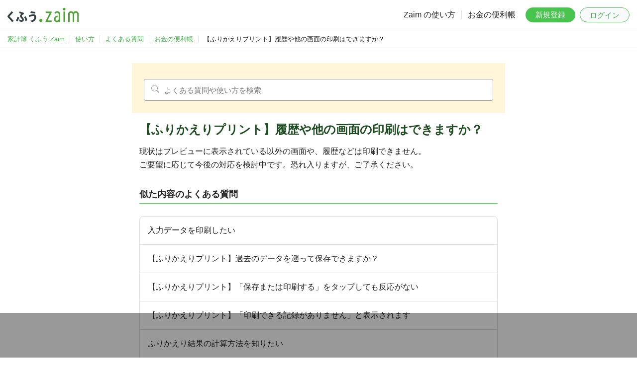

--- FILE ---
content_type: text/html; charset=UTF-8
request_url: https://content.zaim.net/questions/show/999
body_size: 15627
content:
<!DOCTYPE html>
<html lang="ja">
    <head>
                    <title>【ふりかえりプリント】履歴や他の画面の印刷はできますか？:よくある質問｜家計簿アプリ くふう Zaim</title>
                            <meta name="description" content="家計簿アプリ くふう Zaim のよくあるご質問（FAQ）ページです。ご不明点、困った際はこちらをご確認ください。ご説明します。登録情報の変更。退会手続き。銀行連携についてなど。">
        
        <meta http-equiv="Content-Type" content="text/html; charset=utf-8">
        <meta http-equiv="X-UA-Compatible" content="IE=edge,chrome=1">
        <meta name="viewport" content="width=device-width,initial-scale=1.0,minimum-scale=1.0,maximum-scale=1.0,user-scalable=no">
        
        <meta name="twitter:card" content="summary_large_image">
        <meta name="twitter:site" content="@zaimjp">
        
        <meta property="fb:app_id" content="1995446750713036">
                    
            <meta name="apple-itunes-app" content="app-id=445850671">
                
        <link rel="icon" type="image/png" sizes="32x32" href="https://content.zaim.net/image/favicon-32x32.png">
        <link rel="icon" type="image/png" sizes="16x16" href="https://content.zaim.net/image/favicon-16x16.png">
        
        <link rel="apple-touch-icon" sizes="180x180" href="https://content.zaim.net/image/apple-touch-icon.png">
        
        <link rel="mask-icon" href="https://content.zaim.net/image/safari-pinned-tab.svg" color="#49c54f">
                        <link rel="stylesheet" href="https://cdn.jsdelivr.net/npm/bootstrap@5.0.0-beta1/dist/css/bootstrap.min.css" integrity="sha384-giJF6kkoqNQ00vy+HMDP7azOuL0xtbfIcaT9wjKHr8RbDVddVHyTfAAsrekwKmP1" crossorigin="anonymous">
<link rel="stylesheet" href="/v2/css/zaim-material.css?id=7e715388ce0d539fde72bba7ea6f293a">
<link rel="stylesheet" href="/v2/css/question.css?id=0c5ac0f255d78477f5e1e448565d3346">
<link rel="stylesheet" href="/v2/css/manual.css?id=642a84ddbb24f904c28354e6690e15eb">
<link rel="stylesheet" href="/v2/css/bootstrap-icons.css?id=88666cf91b9dedb680cbc57d65f7d617">
                    <link rel="stylesheet" href="/v2/css/zaim-common.css?id=4e1724e1019e0974f0c98729cb5d0216">
            <link rel="stylesheet" href="/v2/css/manual-question-form-link2.css?id=ab816d5f8dc4fe9749f187ebd1219749">
    <link rel="stylesheet" href="/v2/css/manual-question-form-link.css?id=7902947137fcd5a79b16d67cc99bc20c">
                    <script type="application/ld+json">{"@context":"https://schema.org","@type":"BreadcrumbList","name":"BreadcrumbList","itemListElement":[{"@type":"ListItem","position":1,"name":"家計簿 くふう Zaim","item":"https://zaim.net"},{"@type":"ListItem","position":2,"name":"使い方","item":"https://content.zaim.net/manuals"},{"@type":"ListItem","position":3,"name":"よくある質問","item":"https://content.zaim.net/questions"},{"@type":"ListItem","position":4,"name":"お金の便利帳","item":"https://content.zaim.net/questions?category_id=22"},{"@type":"ListItem","position":5,"name":"【ふりかえりプリント】履歴や他の画面の印刷はできますか？"}]}</script>
            </head>
    <body class="">
        
                            <header id="header">
    <a href="https://zaim.net" class="header-logo">
        <img src="https://content.zaim.net/image/common/kufu-zaim.logo.svg" alt="くふう Zaim">
    </a>
    <nav id="nav" class="default">
        <ul class="nav-text">
            <li><a href="https://content.zaim.net/manuals">Zaim の使い方</a></li>
            <li><a href="https://content.zaim.net">お金の便利帳</a></li>
        </ul>
        <ul class="nav-btn">
            <li><a href="https://content.zaim.net/auth/signup" class="btn btn-success">新規登録</a></li>
            <li><a href="https://content.zaim.net/auth/signin" class="btn btn-light login">ログイン</a></li>
        </ul>
        <ul class="nav-sub">
            <li>
                <input type="checkbox" id="nav-sub-check" class="nav-sub-check">
                <label for="nav-sub-check" class="nav-sub-trigger-sp">
                    <span></span><span></span><span></span>
                    <div></div>
                </label>
                <ul class="nav-sub-menu">
                    <li><a href="https://content.zaim.net/manuals">Zaim の使い方</a></li>
                    <li><a href="https://content.zaim.net">お金の便利帳</a></li>
                    <li><a href="https://content.zaim.net/auth/signup">新規登録</a></li>
                    <li><a href="https://content.zaim.net/auth/signin">ログイン</a></li>
                </ul>
            </li>
        </ul>
    </nav>
</header>
        
        
                    <nav id="breadcrumb" class="only-pc-view"><ul><li class="first"><a href="https://zaim.net"><span>家計簿 くふう Zaim</span></a></li><li><a href="https://content.zaim.net/manuals"><span>使い方</span></a></li><li><a href="https://content.zaim.net/questions"><span>よくある質問</span></a></li><li><a href="https://content.zaim.net/questions?category_id=22"><span>お金の便利帳</span></a></li><li class="active">【ふりかえりプリント】履歴や他の画面の印刷はできますか？</li></ul></nav>
        
        <main id="main">
                        <div class="main-content manuals">
    <div class="row_in_contents text-center search_manual_question_box">
        <form action="https://content.zaim.net/manuals/search" method="get">
          <i class='bi bi-search'></i>
          <input type="text" name="keyword" placeholder="よくある質問や使い方を検索">
          <input type="hidden" name="from" value="questions">
        </form>
    </div>
    <h1 class="manuals-caption1">【ふりかえりプリント】履歴や他の画面の印刷はできますか？</h1>
    <div class="row_in_contents">
        <div class="text-left"><p>現状はプレビューに表示されている以外の画面や、履歴などは印刷できません。</br>
ご要望に応じて今後の対応を検討中です。恐れ入りますが、ご了承ください。</p>
</div>
    </div>
                    <div class="manuals-wrapper">
            <h2 class="manuals-caption2">似た内容のよくある質問</h2>
            <ul class="manuals-list__group">
                                    <li class="manuals-list__item">
                        <a href="https://content.zaim.net/questions/show/77">入力データを印刷したい</a>
                    </li>
                                    <li class="manuals-list__item">
                        <a href="https://content.zaim.net/questions/show/1000">【ふりかえりプリント】過去のデータを遡って保存できますか？</a>
                    </li>
                                    <li class="manuals-list__item">
                        <a href="https://content.zaim.net/questions/show/1001">【ふりかえりプリント】「保存または印刷する」をタップしても反応がない</a>
                    </li>
                                    <li class="manuals-list__item">
                        <a href="https://content.zaim.net/questions/show/1005">【ふりかえりプリント】「印刷できる記録がありません」と表示されます</a>
                    </li>
                                    <li class="manuals-list__item">
                        <a href="https://content.zaim.net/questions/show/1032">ふりかえり結果の計算方法を知りたい</a>
                    </li>
                                <a href="https://content.zaim.net/questions?category_id=22" class="manuals-list__item--link">もっと見る</a>
            </ul>
        </div>
    
    <div class="manuals-wrapper">
        <h2 class="manuals-caption4" id="direct_contact">直接スタッフにお問い合わせ</h2>
        <div class="manuals-unit__text--small">
            ※ メールのみでの対応になります。<br>
            ※土日祝祭日にいただいた場合、返信にお時間かかる場合がございます。
        </div>
        <div class="text-center">
            <a href="https://zaim.go.link/contacts/add?genre_id=60&amp;question_id=999&amp;adj_t=1n1z6j5u&amp;adj_fallback=https%3A%2F%2Fcontent.zaim.net%2Fcontacts%2Fadd%3Fgenre_id%3D60%26question_id%3D999&amp;adj_redirect_macos=https%3A%2F%2Fcontent.zaim.net%2Fcontacts%2Fadd%3Fgenre_id%3D60%26question_id%3D999" class="manuals-unit__btn --primary">問い合わせする</a>
        </div>
        <div id="modal-container">
            <div><img src=""></div>
        </div>
    </div>
    </div>
<script src="/v2/js/usersLikes.js?id=bd0a75672a518dc1d6bdb2e3a23db8a3"></script>
            
                            <div class='ad-content'>
    <ins class="adsbygoogle" style="display:block" data-ad-client="ca-pub-4172411565750343" data-ad-slot="6920822316" data-ad-format="auto"></ins>
    <script>
        (adsbygoogle = window.adsbygoogle || []).push({});
    </script>
</div>
                    </main>
        
        <footer id="footer">
    <div class="footer-catch">くふう Zaim を始めよう</div>
    <div class="footer-title">
        <span>毎日のお金も、</span><span>一生のお金も、</span><span>あなたらしく改善。</span>
    </div>

    <div class="download-app">
  <div class="download-app__label">
      <img src="https://content.zaim.net/image/common/icon-app.png" alt="Zaim" class="download-app__icon">
      <span>アプリはこちら</span>
  </div>
  <div class="download-app__buttons">
      <a href="https://zaim.net/redirect_app?event=common_footer" target="_blank">
          <img src="https://content.zaim.net/image/common/download.android.png">
      </a>
      <a href="https://zaim.net/redirect_app?event=common_footer" target="_blank">
          <img src="https://content.zaim.net/image/common/download.apple.png">
      </a>
  </div>
</div>

    <div class="footer-links">
        <dl>
            <dt>企業・規約</dt>
            <dd>
                <ul>
                    <li>
                        <a href="https://kufu.co.jp/company/kufucompany" target="_blank">運営会社</a>
                    </li>
                    <li>
                        <a href="https://kufu.jp/terms/zaim">利用規約</a>
                    </li>
                    <li>
                        <a href="https://kufu.co.jp/service-privacypolicy/">プライバシーポリシー</a>
                    </li>
                    <li>
                        <a href="https://content.zaim.net/legal">その他の規約など</a>
                    </li>
                </ul>
            </dd>
        </dl>
        <dl>
            <dt>サービス</dt>
            <dd>
                <ul>
                    <li>
                        <a href="https://apps.apple.com/jp/app/%E5%AE%B6%E8%A8%88%E7%B0%BFzaim-%E8%B2%AF%E9%87%91%E3%81%8C%E3%81%A7%E3%81%8D%E3%82%8B%E4%BA%BA%E6%B0%97%E5%AE%B6%E8%A8%88%E7%B0%BF-%E3%81%8B%E3%81%91%E3%81%84%E3%81%BC/id445850671?from=web-footer" target="_blank" rel="noreferrer">iPhone, iPad 版</a>
                    </li>
                    <li>
                        <a href="https://play.google.com/store/apps/details?id=net.zaim.android&pcampaignid=pcampaignidMKT-Other-global-all-co-prtnr-py-PartBadge-Mar2515-1" target="_blank" rel="noreferrer">Android 版</a>
                    </li>
                    <li>
                        <a href="https://info.zaim.net/biz-lp/" target="_blank">購買行動分析ツール</a>
                    </li>
                </ul>
            </dd>
        </dl>
        <dl>
            <dt>利用方法</dt>
            <dd>
                <ul>
                    <li>
                        <a href="https://content.zaim.net/manuals">使い方</a>
                    </li>
                    <li>
                        <a href="https://content.zaim.net/questions">よくある質問</a>
                    </li>
                    <li>
                        <a href="https://content.zaim.net/contacts/add">お問い合わせ</a>
                    </li>
                    <li>
                        <a href="https://content.zaim.net/home/contacts/comment">ご意見・ご感想</a>
                    </li>
                </ul>
            </dd>
        </dl>
        <dl>
            <dt>くふうカンパニーのサービス</dt>
            <dd>
                <ul class="column">
                    <li>
                        <a href="https://kufu.jp/" target="_blank">ポータルサイト</a>
                    </li>
                    <li>
                        <a href="https://tokubai.co.jp/" target="_blank">毎日のおトク情報｜くふう トクバイ</a>
                    </li>
                    <li>
                        <a href="https://retrip.jp/" target="_blank">旅行・おでかけメディア｜くふう トリップ</a>
                    </li>
                    <li>
                        <a href="https://kosodate.kufu.jp/kidsgohan/" target="_blank">こどもの食アイデア集合｜くふう キッズごはん</a>
                    </li>
                    <li>
                        <a href="https://money.kufu.jp/kakeibo/cases" target="_blank">みんなの家計を大公開｜くふう 家計簿</a>
                    </li>
                    <li>
                        <a href="https://shopping.kufu.jp/" target="_blank">近くの買い物情報｜くふう ショッピング</a>
                    </li>
                </ul>
            </dd>
        </dl>
    </div>
    <div class="footer-copyright">
        &copy; Kufu Company Inc.
    </div>
</footer>
        
        <!-- Google tag (gtag.js) -->
<script async src="https://www.googletagmanager.com/gtag/js?id=G-9RQJ0TNDV4"></script>
<script>
  window.dataLayer = window.dataLayer || [];
  function gtag(){dataLayer.push(arguments);}
  gtag('js', new Date());

  gtag('config', 'G-9RQJ0TNDV4', {
    'user_id': ''
  });
</script>

<script src="https://www.gstatic.com/firebasejs/8.4.2/firebase-app.js"></script>
<script src="https://www.gstatic.com/firebasejs/8.4.2/firebase-analytics.js"></script>

<script>
    var firebaseConfig = {
        apiKey: "AIzaSyCeS-i2X7YP9UN97A0T4hp2uUsQ1KdR-PI",
        authDomain: "zaim-co-jp-api-project-242512307251.firebaseapp.com",
        databaseURL: "https://zaim-co-jp-api-project-242512307251.firebaseio.com",
        projectId: "zaim.co.jp:api-project-242512307251",
        storageBucket: "undefined",
        messagingSenderId: "242512307251",
        appId: "1:242512307251:web:fa5ae8d44d88b8ed4c6f46",
        measurementId: "G-H0ZTW5DYV7"
    };
    firebase.initializeApp(firebaseConfig);
    var analytics = firebase.analytics();
    analytics.setUserId('');
</script>
        
                        <script src="https://code.jquery.com/jquery-3.6.0.min.js" integrity="sha256-/xUj+3OJU5yExlq6GSYGSHk7tPXikynS7ogEvDej/m4=" crossorigin="anonymous"></script>
    <script>
        const modal = $('#modal-container');
        const img = modal.find('img');
        $('img.popup').each(function(index) {
            $(this).click(function() {
                img.attr('src', $(this).attr('src'));
                modal.show();
            })
        });
    </script>
                            <div class='ad-footer'>
	<ins class="adsbygoogle"
		style="display:inline-block;min-width:320px;max-width:970px;width:100%;height:90px"
		data-ad-client="ca-pub-4172411565750343"
		data-ad-slot="6920822316"></ins>
	<script>(adsbygoogle = window.adsbygoogle || []).push({});</script>
</div>
            </body>
</html>


--- FILE ---
content_type: text/css
request_url: https://content.zaim.net/v2/css/question.css?id=0c5ac0f255d78477f5e1e448565d3346
body_size: 721
content:
:focus{outline:none}.body{background-color:#fafafa;border-radius:10px;color:#555;padding:20px}.footer{border-top:1px dotted #999;font-size:80%;margin-top:10px;padding-top:10px}.name{color:#333;cursor:pointer}.name:hover{color:#1781b2}.question-main-content{padding:24px 0}.question h1{color:#1c4c1f;font-size:28px;font-style:normal;font-weight:700;line-height:150%;margin:16px 0 14px}.question ul{color:#555;padding:0 0 16px}.question ol{color:#555;padding:0 0 16px 20px}.question ol li{line-height:150%;list-style-type:decimal;padding-left:0}.question ul li{background:url(/image/common/dot.gif) 0 10px no-repeat;line-height:150%;list-style:none;padding-left:10px}.question ul .list-group-manual{padding:10px 0 10px 10px!important}.question ul .list-group-manual:hover{border-bottom:1px solid #fff}.form-check-input:checked{background-color:#49c54f;border-color:#49c54f}


--- FILE ---
content_type: text/css
request_url: https://content.zaim.net/v2/css/manual.css?id=642a84ddbb24f904c28354e6690e15eb
body_size: 9666
content:
:focus{outline:none}*,:after,:before{box-sizing:border-box}html{-ms-text-size-adjust:100%;-webkit-text-size-adjust:100%;font-family:sans-serif}a:hover{opacity:.7}h3{font-size:18px;font-weight:700}h3,h4{line-height:150%}h4{font-size:16px;font-weight:400}.row_in_contents{margin:0 0 10px}.row_in_contents:after{clear:both;content:" ";display:table}.row_in_contents+.row_in_contents{margin-top:40px}.bottom-questionnaire{margin:0 auto;max-width:800px;width:90%}.mt_large{margin-top:8px!important}.mt-default{margin-top:20px!important}.mt-small{margin-top:10px!important}.mt_none{margin-top:0!important}.mr_none{margin-right:0!important}.mr_small{margin-right:10px}.mr_default{margin-right:20px}.mr_large{margin-right:30px}.ml_none{margin-left:0!important}.ml_small{margin-left:10px}.ml_default{margin-left:20px}.ml_large{margin-left:30px}.mb_none{margin-bottom:0!important}.mb_small{margin-bottom:10px!important}.mb_large{margin-bottom:30px!important}.p_none{padding:0!important}.pt_large{padding-top:30px!important}.pt_default{padding-top:20px!important}.pt_small{padding-top:10px!important}.pl_none{padding-left:0!important}.pb_large{padding-bottom:30px!important}.pb_default{padding-bottom:20px!important}.pr_none{padding-right:0!important}.default_background_color{background-color:#f5f5f5}@media(min-width:768px){.default_background_color{background-color:#fff}}.manuals{margin:0 auto;padding:24px}@media(min-width:768px){.manuals{margin:0 auto;padding:40px}}.manuals-caption1{color:#1c4c1f;font-size:24px;font-weight:700;line-height:1.5em;margin:0 auto 20px}.manuals-caption2{color:#212121;font-size:18px;line-height:1.6em;margin-bottom:24px}.manuals-caption2:after{background-color:#6dd172;border-radius:2px;content:"";display:block;height:2px;margin-top:4px}.manuals-caption3{font-size:15px;margin:0 0 8px}.manuals-caption4{border-left:4px solid #6dd172;font-size:15px;margin:0 0 16px;padding-left:6px}.manuals-caption5{color:#666;font-size:15px;line-height:1.6em;margin:16px 0 8px}@media(min-width:768px){.manuals-caption4{font-size:18px}}.manuals-wrapper{margin:32px auto 48px}.manuals-container{display:flex;flex-wrap:wrap;justify-content:space-between;margin:auto}.manuals-search-tag{display:flex;flex-wrap:wrap;margin:8px auto auto}.manuals-search-tag a{margin:0 4px;padding:0 8px}@media(max-width:600px){.manuals-search-tag a{margin:0;padding:0 8px 0 0}}.manuals-unit__text--small{font-size:13px;line-height:22.1px}.manuals-unit__btn{border-radius:28px;border-style:solid;border-width:1px;cursor:pointer;display:inline-block;font-size:17px;font-weight:700;line-height:20px;margin:22px auto;max-width:300px;padding:14px 0;text-align:center;width:100%}.manuals-unit__btn.--primary{background-color:#49c54f;border-color:#49c54f;color:#fff!important}.manuals-unit__btn.--secondary{background-color:initial;border-color:#49c54f;color:#49c54f}.manuals-card{border:1px solid #e0e0e0;border-radius:10px;display:flex!important;margin:auto auto 16px;padding:16px;width:327px}@media(min-width:684px){.manuals-container{margin:auto 24px}.manuals-card{height:135px;margin:auto 0 16px;width:300px}}@media(max-width:414px){.manuals-card{height:auto;width:100%}}.manuals .manuals-list__group{border:1px solid #ddd;border-radius:8px;padding:0}.manuals .manuals-list__item{border-bottom:1px solid #ddd}.manuals .manuals-list__item:last-child{border-bottom:none}.manuals .manuals-list__item a{color:#212121!important;display:block;padding:16px;position:relative}.manuals .manuals-list__item--link{color:#66bb6a!important;display:block;padding:16px;position:relative;text-align:center}.manuals .manuals-list__item:hover,.manuals-list__item:focus{background-color:#f5f5f5;text-decoration:none}.manuals-card img{margin-right:16px;max-height:75px;max-width:75px}.questionnaire-area__title{font-size:18px;font-weight:700;margin-bottom:16px}.questionnaire-area p{font-size:15px;margin-bottom:24px}.questionnaire-area .btn{border-radius:28px;display:inline-block;font-weight:700;line-height:20px;margin:22px auto;max-width:152px;padding:14px;text-align:center}@media(max-width:374px){.questionnaire-area .btn{width:122px}}.questionnaire-area .btn-success{margin-right:10px}.questionnaire-area .btn-bad{margin-left:10px}.questionnaire-area textarea{border:1px solid #9e9e9e;border-radius:4px;font-size:15px;margin:8px 0;padding:16px;width:100%}.questionnaire-area textarea::-moz-placeholder{color:#9e9e9e}.questionnaire-area textarea::placeholder{color:#9e9e9e}.questionnaire-area .btn{font-size:17px;padding-left:0;padding-right:0}.questionnaire-area .btn-comment-submit{max-width:320px;width:100%}.questionnaire-area .btn i{vertical-align:bottom}.questionnaire-area label{font-size:15px;line-height:24px}.questionnaire-area .radio{margin:16px 0}.questionnaire-area .radio label span{left:0;top:0}.questionnaire-area .radio label .circle{border:1px solid #212121;height:24px;width:24px}.questionnaire-area .radio label .check{height:16px;margin:4px;width:16px}.questionnaire-area .radio input[type=radio]:checked~.check{background-color:#49c54f;transform:scale(1)}.btn-more-question{background-color:#fff;border:1px solid #66bb6a;border-radius:2px;color:#66bb6a!important;font-size:17px;height:44px;width:230px}.btn-like{background-color:#66bb6a!important;text-align:center;width:150px}.btn-like:hover{color:#fff}.btn-bad{background-color:#cdcdcd!important;text-align:center;width:150px}.btn-comment-submit{background-color:#66bb6a!important;width:100px}.btn-search{background-color:#48a322!important;padding:5px;width:100px}.btn-questionnaire{background-color:#5bc0de!important;border-color:#46b8da!important;color:#fff!important;display:block;font-size:1.2em;padding:10px;width:100%}.manuals-card__text{color:#212121}.manuals-card__text p{margin:0}.manuals-idea-links{display:inline-flex;flex-wrap:wrap;justify-content:center;width:100%}.manuals-ideas-list{border:1px solid #e0e0e0;border-radius:10px;margin:0 16px 16px;max-width:327px}.manuals-ideas-list__text{margin:8px 16px 16px}.manuals__button{background:#49c54f;border-radius:22px;color:#fff!important}.manuals__button,.manuals__secondary-button{display:block;font-size:15px;font-weight:700;height:44px;line-height:44px;margin:auto;text-align:center;text-decoration:none;width:298px}.manuals__secondary-button{background:#fff;border:1px solid #49c54f;border-radius:22px;color:#3fb445}.search_manual_question_box{background-color:#fff6da;margin:0 -15px 16px;padding:24px;text-align:left}.search_manual_question_box__title{color:#1c4c1f;font-size:17px;margin:0;text-align:center}.search_manual_question_box i{color:#9e9e9e;font-size:16px;left:15px;position:absolute;top:9px;z-index:10}.search_manual_question_box input{background-color:#fff;border:1px solid #9e9e9e;border-radius:4px;color:#9e9e9e;font-size:15px;height:44px;margin:auto;padding-left:40px;padding-right:10px;text-align:left;width:100%}.search_manual_question_box form{margin-top:8px;position:relative}.manual_text,.manual_text .title{font-size:18px;margin-top:20px}.manual_text .title{display:block;font-weight:700;margin-bottom:0;text-align:left}.manual_text .description{margin-bottom:20px;margin-top:10px;padding:0;text-align:left}.manual_text ul{font-size:16px}.manual_text .link a{display:block;margin-top:10px;text-align:left}.manual_text a{color:#66bb6a!important}.manual_text .image,.manual_text .image_wide{margin:32px auto;text-align:center}.manual_text .image img{border:1px solid #cdcdcd}.manual_text .comment{background-color:#fafafa;margin-top:20px;padding:10px}.manual_text .comment .title{margin-top:0}.manual_text .detail .dropdown{border-bottom:2px solid #66bb6a;display:block;margin-top:50px;padding-bottom:10px;text-align:left}.manual_text .detail .dropdown:after{border:0;border-right:2px solid #66bb6a;border-top:2px solid #66bb6a;bottom:0;content:"";height:10px;margin:auto;position:absolute;right:20px;top:0;transform:rotate(135deg);transition:transform .3s ease;width:10px}.manual_text .detail .dropdown.active:after{transform:rotate(-45deg)}.manual_text .detail .dropdown_menu{display:none}@media(max-width:767px){.manual_text .description,.manual_text a{font-size:15px;line-height:25.5px}.manual_text .image img{width:60%}}.flow_img{margin:24px auto;width:100%}.manuals ul{color:#212121;padding:0 0 16px}.manuals ol{color:#212121;padding:0 0 16px 20px}.manuals ol li{line-height:150%;list-style-type:decimal;padding-left:0}.manuals ul li{line-height:150%;list-style:none}.manuals ul:not([class]) li{background:url(/image/common/dot.gif) 0 10px no-repeat;padding-left:10px}ul.manuals__list-group--underline li{background:none;line-height:200%;list-style:none;padding-left:0;text-decoration:underline}.sub_title,.title{color:#4c4c4c;font-size:18px;margin:0 auto}.sub_title,.title{display:inline-block}.sub_title{display:block;margin-top:30px;text-align:left}.list-group{padding-bottom:16px}.list-group .list-group-manual{background-color:#fff;border-bottom:1px solid #ddd;border-radius:0;color:#212121!important;display:block;overflow:hidden;padding:10px 0!important;text-align:left}.title_section{padding-top:56px;text-align:center}.title_section:after{clear:both;content:" ";display:table}.caption{border-left:4px solid #6dd172;font-size:17px;font-weight:700;line-height:1.6em;padding-left:7px}.movie{aspect-ratio:16/9;width:100%}.manuals-index h2{border-left:4px solid #6dd172;font-size:15px;margin:40px 0 20px;padding-left:6px}.manuals-index ul li{background:none;color:#66bb6a;line-height:150%;list-style:none;margin:8px 0;padding:0;text-decoration:underline}#modal-container{background:rgba(0,0,0,.6);bottom:0;display:none;left:0;position:fixed;right:0;top:0;z-index:99}#modal-container>div{align-items:center;display:flex;height:100vh;justify-content:center}#modal-container>div>img{max-height:calc(100vh - 30px);max-width:calc(100vw - 30px)}img.popup{cursor:pointer}


--- FILE ---
content_type: text/css
request_url: https://content.zaim.net/v2/css/manual-question-form-link2.css?id=ab816d5f8dc4fe9749f187ebd1219749
body_size: 686
content:
.fixed-survey-wrapper{background-color:#fff6da;bottom:0;font-size:15px;opacity:0;padding:16px!important;position:sticky;transform:translateY(100%);transition:.5s;z-index:9}.fixed-survey-wrapper.display{opacity:1;transform:translate(0)}.fixed-survey-wrapper.display-ad{bottom:90px}@media(max-width:768px){.fixed-survey-wrapper{margin:0 -15px}}@media(min-width:768px){.fixed-survey-wrapper.display-ad{bottom:90px}}.fixed-survey__link-wrapper{text-align:right}.fixed-survey__link{color:#666;cursor:pointer}.fixed-survey__link:hover{color:#666;opacity:.7}.fixed-survey__link.active{background:#fff6da;border:1px solid #49c54f;border-radius:22px;color:#3fb445;font-size:15px;font-weight:700;height:36px;line-height:35px;margin:10px 0 auto 20px;text-align:center;text-decoration:none;width:188px}.fixed-survey__link.active:hover{color:#3fb445}


--- FILE ---
content_type: text/css
request_url: https://content.zaim.net/v2/css/manual-question-form-link.css?id=7902947137fcd5a79b16d67cc99bc20c
body_size: 296
content:
.survey-wrapper{background-color:#fff6da;border-radius:10px;margin:32px auto 48px;padding:24px;text-align:center}.survey-caption{font-size:16px;margin:10px 0 0}.survey__button{background:#fff6da;border:1px solid #49c54f;border-radius:22px;color:#3fb445;display:block;font-size:15px;font-weight:700;height:44px;line-height:44px;margin:30px auto auto;max-width:100%;text-align:center;text-decoration:none;width:298px}.survey__button:hover{opacity:.7}
